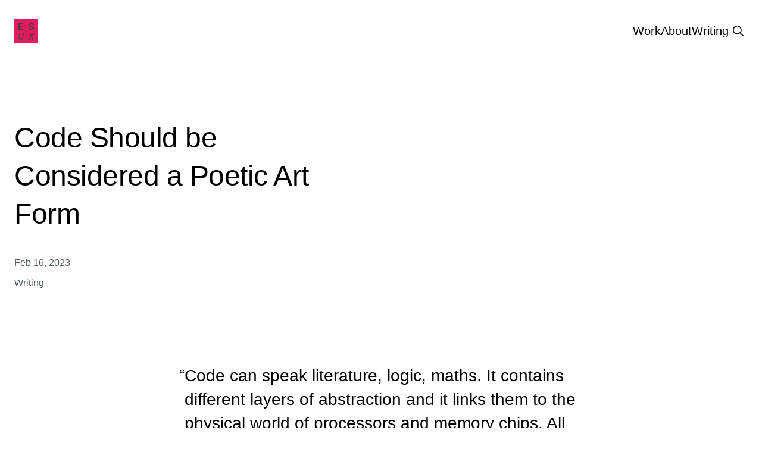

--- FILE ---
content_type: text/html; charset=utf-8
request_url: https://erikscholz.de/writing/code-should-be-considered-art/
body_size: 14574
content:
<!doctype html>
<html lang='en'>

  <head>
  <meta charset='utf-8'>
  <title>Code Should be Considered a Poetic Art Form</title>
  <meta name='viewport' content='width=device-width, initial-scale=1.0'>

  
  <style>
@charset "UTF-8";/*! modern-normalize v1.1.0 | MIT License | https://github.com/sindresorhus/modern-normalize */*,::after,::before{box-sizing:border-box}html{-moz-tab-size:4;tab-size:4}html{line-height:1.15;-webkit-text-size-adjust:100%}body{margin:0}body{font-family:system-ui,-apple-system,'Segoe UI',Roboto,Helvetica,Arial,sans-serif,'Apple Color Emoji','Segoe UI Emoji'}hr{height:0;color:inherit}abbr[title]{text-decoration:underline dotted}b,strong{font-weight:bolder}code,kbd,pre,samp{font-family:ui-monospace,SFMono-Regular,Consolas,'Liberation Mono',Menlo,monospace;font-size:1em}small{font-size:80%}sub,sup{font-size:75%;line-height:0;position:relative;vertical-align:baseline}sub{bottom:-.25em}sup{top:-.5em}table{text-indent:0;border-color:inherit}button,input,optgroup,select,textarea{font-family:inherit;font-size:100%;line-height:1.15;margin:0}button,select{text-transform:none}[type=button],[type=reset],[type=submit],button{-webkit-appearance:button}::-moz-focus-inner{border-style:none;padding:0}:-moz-focusring{outline:1px dotted ButtonText}:-moz-ui-invalid{box-shadow:none}legend{padding:0}progress{vertical-align:baseline}::-webkit-inner-spin-button,::-webkit-outer-spin-button{height:auto}[type=search]{-webkit-appearance:textfield;outline-offset:-2px}::-webkit-search-decoration{-webkit-appearance:none}::-webkit-file-upload-button{-webkit-appearance:button;font:inherit}summary{display:list-item}:root{--space-2:2px;--space-4:4px;--space-8:8px;--space-12:12px;--space-16:16px;--space-20:20px;--space-24:24px;--space-32:32px;--space-40:40px;--space-48:48px;--space-56:56px;--space-64:64px;--space-80:80px;--space-96:96px;--space-128:128px}:root{--font-size-small:16px;--line-height-small:1.5;--font-size-base:20px;--line-height-base:1.6;--font-size-large:28px;--line-height-large:1.4285714286;--font-size-xLarge:48px;--line-height-xLarge:1.3333333333;--line-height-tight:1;--font-weight-normal:400;--font-weight-medium:500;--font-weight-bold:700;--font-letter-space:1.6px;--font-letter-space-negative:-.5px;--font-family:"DM Sans",-apple-system,BlinkMacSystemFont,"Segoe UI",Helvetica,Arial,sans-serif}:root{--grid-width:1280px;--grid-gap:var(--space-48);--grid-margin:var(--space-24)}:root{--border-width:.5px;--border-style:solid}:root{--border-radius:var(--space-4);--border-radius-pill:var(--space-40);--border-radius-circle:50%}:root{--focus-outline-size:var(--space-2);--focus-outline-style:solid;--focus-outline-offset:var(--space-2);--focus-outline-color:currentColor}:root{--ratio-1:1;--ratio-3x2:3/2;--ratio-16x9:16/9}:root{--motion-duration-slow:.5s;--motion-duration-fast:.25s}:root{--html-symbol-divider:"✺";--html-symbol-checkmark:"✓";--html-symbol-multiplication:"✕"}:root{--content-width:708px;--content-flow:var(--space-32)}:root{--color-text-button:var(--color-text-primary);--color-border-button:var(--color-text-primary);--color-background-button:transparent;--color-text-button-hover:var(--color-background-primary);--color-background-button-hover:var(--color-text-primary)}:root{--color-headerCard-light:#FFF;--color-headerCard-dark:#000;--color-text-headerCardStyleLight:var(--color-headerCard-dark);--color-background-headerCardStyleLight:var(--color-headerCard-light);--color-text-button-headerCardStyleLight:var(--color-headerCard-dark);--color-border-button-headerCardStyleLight:var(--color-headerCard-dark);--color-background-button-headerCardStyleLight:var(--color-headerCard-light);--color-text-button-hover-headerCardStyleLight:var(--color-headerCard-light);--color-background-button-hover-headerCardStyleLight:var(--color-headerCard-dark);--color-text-headerCardStyleDark:var(--color-headerCard-light);--color-background-headerCardStyleDark:var(--color-headerCard-dark);--color-text-button-headerCardStyleDark:var(--color-headerCard-light);--color-border-button-headerCardStyleDark:var(--color-headerCard-light);--color-background-button-headerCardStyleDark:var(--color-headerCard-dark);--color-text-button-hover-headerCardStyleDark:var(--color-headerCard-dark);--color-background-button-hover-headerCardStyleDark:var(--color-headerCard-light);--color-text-headerCardStyleAccent:var(--color-headerCard-light);--color-background-headerCardStyleAccent:var(--ghost-accent-color);--color-text-button-headerCardStyleAccent:var(--color-headerCard-light);--color-border-button-headerCardStyleAccent:var(--color-headerCard-light);--color-background-button-headerCardStyleAccent:var(--ghost-accent-color);--color-text-button-hover-headerCardStyleAccent:var(--ghost-accent-color);--color-background-button-hover-headerCardStyleAccent:var(--color-headerCard-light);--color-text-headerCardStyleImage:var(--color-headerCard-light);--color-background-headerCardStyleImage:var(--color-headerCard-dark);--color-text-button-headerCardStyleImage:var(--color-headerCard-light);--color-border-button-headerCardStyleImage:var(--color-headerCard-light);--color-background-button-headerCardStyleImage:var(--color-headerCard-dark);--color-text-button-hover-headerCardStyleImage:var(--color-headerCard-dark);--color-background-button-hover-headerCardStyleImage:var(--color-headerCard-light)}code[class*=language-],pre[class*=language-]{color:#000;background:0 0;text-shadow:0 1px #fff;font-family:Consolas,Monaco,"Andale Mono","Ubuntu Mono",monospace;font-size:1em;text-align:left;white-space:pre;word-spacing:normal;word-break:normal;word-wrap:normal;line-height:1.5;-moz-tab-size:4;-o-tab-size:4;tab-size:4;-webkit-hyphens:none;-ms-hyphens:none;hyphens:none}code[class*=language-] ::-moz-selection,code[class*=language-]::-moz-selection,pre[class*=language-] ::-moz-selection,pre[class*=language-]::-moz-selection{text-shadow:none;background:#b3d4fc}code[class*=language-] ::-moz-selection,code[class*=language-]::-moz-selection,pre[class*=language-] ::-moz-selection,pre[class*=language-]::-moz-selection{text-shadow:none;background:#b3d4fc}code[class*=language-] ::selection,code[class*=language-]::selection,pre[class*=language-] ::selection,pre[class*=language-]::selection{text-shadow:none;background:#b3d4fc}@media print{code[class*=language-],pre[class*=language-]{text-shadow:none}}pre[class*=language-]{padding:1em;margin:.5em 0;overflow:auto}:not(pre)>code[class*=language-],pre[class*=language-]{background:#f5f2f0}:not(pre)>code[class*=language-]{padding:.1em;border-radius:.3em;white-space:normal}.token.cdata,.token.comment,.token.doctype,.token.prolog{color:#708090}.token.punctuation{color:#999}.token.namespace{opacity:.7}.token.boolean,.token.constant,.token.deleted,.token.number,.token.property,.token.symbol,.token.tag{color:#905}.token.attr-name,.token.builtin,.token.char,.token.inserted,.token.selector,.token.string{color:#690}.language-css .token.string,.style .token.string,.token.entity,.token.operator,.token.url{color:#9a6e3a;background:hsla(0,0%,100%,.5)}.token.atrule,.token.attr-value,.token.keyword{color:#07a}.token.class-name,.token.function{color:#dd4a68}.token.important,.token.regex,.token.variable{color:#e90}.token.bold,.token.important{font-weight:700}.token.italic{font-style:italic}.token.entity{cursor:help}body .fslightbox-image-wrap{display:block}body .fslightbox-container{font-family:var(--font-family);background:var(--color-background-primary)}body .fslightbox-nav{height:var(--space-48)}body .fslightbox-toolbar{right:var(--space-12)}body [data-fslightbox] img{cursor:zoom-in}body .fslightbox-invalid-file-wrapper{color:var(--color-text-secondary)}body .fslightbox-slide-number-container{left:var(--space-12);font-size:var(--font-size-small);color:var(--color-text-secondary)}body .fslightbox-slash{background:var(--color-text-secondary)}body .fslightbox-toolbar>.fslightbox-toolbar-button:first-child{display:none}body .fslightbox-svg-path{fill:var(--color-text-secondary)}body .fslightbox-toolbar{background:var(--color-background-primary)}body .fslightbox-toolbar:hover .fslightbox-svg-path{fill:var(--color-text-secondary)}body .fslightbox-slide-btn{background:var(--color-background-primary)}body .fslightbox-slide-btn-container{padding-left:var(--space-16)}body .fslightbox-slide-btn-container:hover .fslightbox-svg-path{fill:var(--color-text-secondary)}body .fslightbox-slide-btn-container-next{padding-right:var(--space-16)}:where(body,h1,h2,h3,h4,h5,h6,blockquote,p,pre,dl,dd,ol,ul,figure,hr,fieldset,legend){margin:0;padding:0}li>ol,li>ul{margin-bottom:0}table{border-collapse:collapse;border-spacing:0}:is(a,button,input,textarea,summary):focus-visible{outline:var(--focus-outline-size) var(--focus-outline-style) var(--focus-outline-color)!important;outline-offset:var(--focus-outline-offset)!important}@media (prefers-reduced-motion:reduce){*{-webkit-animation:none;animation:none;transition:none}}.o-grid{margin:auto;display:grid;grid-gap:var(--grid-gap);max-width:var(--grid-width);padding:0 var(--grid-margin)}@media (min-width:40em){.o-grid--2-columns{grid-template-columns:repeat(2,minmax(0,1fr))}}@media (min-width:40em){.o-grid--3-columns{grid-template-columns:repeat(2,minmax(0,1fr))}}@media (min-width:64em){.o-grid--3-columns{grid-template-columns:repeat(3,minmax(0,1fr))}}.js-grid+.js-grid{margin-top:var(--grid-gap)}.u-font-size-small{font-size:var(--font-size-small);line-height:var(--line-height-small)}.u-font-size-base{font-size:var(--font-size-base);line-height:var(--line-height-base)}.u-font-size-large{font-size:var(--font-size-large);line-height:var(--line-height-large)}.u-font-size-xLarge{font-size:var(--font-size-xLarge);line-height:var(--line-height-xLarge)}.u-font-weight-normal{font-weight:var(--font-weight-normal)}.u-font-weight-medium{font-weight:var(--font-weight-medium)}.u-font-weight-bold{font-weight:var(--font-weight-bold)}.kg-header-card-header,.u-font-heading{font-size:var(--font-size-large);line-height:var(--line-height-large);font-weight:var(--font-weight-medium)}@media (min-width:64em){.kg-header-card-header,.u-font-heading{font-size:var(--font-size-xLarge);line-height:var(--line-height-xLarge);letter-spacing:var(--font-letter-space-negative)}}.kg-header-card-subheader,.u-font-subHeading{font-size:var(--font-size-large);line-height:var(--line-height-large);font-weight:var(--font-weight-normal)}@media (min-width:64em){.kg-header-card-subheader,.u-font-subHeading{font-size:var(--font-size-large);line-height:var(--line-height-large)}}.u-link{background-image:linear-gradient(CurrentColor,CurrentColor);background-position:left bottom;background-repeat:no-repeat;background-size:100% var(--border-width)}.u-link:hover{background-size:0}.u-link:focus-visible{background-size:0}.u-align-auto{margin:auto}.u-align-center{text-align:center}.u-color-text-brand{color:var(--ghost-accent-color)}.u-color-text-secondary{color:var(--color-text-secondary)}.u-color-background-secondary{background-color:var(--color-background-secondary)}.u-drop-cap-large:first-letter,.u-drop-cap-small:first-letter{float:left;margin-top:13px;margin-right:var(--space-8)}.u-drop-cap-small::first-letter{font-size:60px;line-height:42px}.u-drop-cap-large::first-letter{font-size:106px;line-height:74px}.js-on .lazyload,.js-on .lazyloading{opacity:0}.js-on .lazyloaded{opacity:1;transition:opacity var(--motion-duration-slow) ease}.u-hidden{display:none}.u-block{display:block}.u-screenreader{position:absolute;width:1px;height:1px;padding:0;margin:-1px;overflow:hidden;clip:rect(0 0 0 0);border:0}.u-mt-8{margin-top:var(--space-8)}.u-mr-8{margin-right:var(--space-8)}.u-mt-16{margin-top:var(--space-16)}.u-p-32{padding:var(--space-32)}.u-plain-list{margin:0;padding:0;list-style:none}body,html{height:100%}body{font-family:var(--font-family);font-size:var(--font-size-base);line-height:var(--line-height-base);font-weight:var(--font-weight-normal);direction:ltr;color:var(--color-text-primary);background-color:var(--color-background-primary);-webkit-font-smoothing:antialiased;-moz-osx-font-smoothing:grayscale}a{color:inherit;text-decoration:none}dd,ol,ul{margin-left:var(--space-16)}img{height:auto;display:block;max-width:100%;font-style:italic}hr{line-height:var(--line-height-tight);border:0;height:auto;display:flex;justify-content:center}hr:before{color:var(--color-text-secondary);content:var(--html-symbol-divider)}:where(h1,h2,h3,strong){font-weight:var(--font-weight-medium)}:where(h1){font-size:var(--font-size-xLarge);line-height:var(--line-height-xLarge)}:where(h1)+h2,:where(h1)+h3{margin-top:var(--space-16)}:where(h2){font-size:var(--font-size-large);line-height:var(--line-height-large)}:where(h2)+h3{margin-top:var(--space-16)}:where(h3){font-size:var(--font-size-base);line-height:var(--line-height-base)}.c-card-testimonial__text,.kg-blockquote-alt,blockquote{font-size:var(--font-size-large);line-height:var(--line-height-large);font-weight:var(--font-weight-medium);padding:0;position:relative;quotes:"“" "”"}.c-card-testimonial__text:before,.kg-blockquote-alt:before,blockquote:before{content:open-quote;position:absolute;transform:translate3d(-100%,0,0)}li code,p code{padding:var(--space-4) var(--space-8);border-radius:var(--border-radius);border:var(--border-width) var(--border-style) var(--color-border);background-color:var(--color-background-secondary)}code,code[class*=language-]{font-size:var(--font-size-small);line-height:var(--line-height-small);text-shadow:none;color:var(--color-text-primary)}.kg-code-card,pre,pre[class*=language-]{width:100%;overflow-x:auto;border-radius:var(--border-radius)}pre,pre[class*=language-]{margin-bottom:0;margin-top:var(--content-flow);padding:var(--space-32);background-color:var(--color-background-secondary)}.kg-code-card pre{margin-top:0}.token.operator{background-color:transparent}input[type=color],input[type=date],input[type=datetime-local],input[type=datetime],input[type=email],input[type=month],input[type=number],input[type=password],input[type=search],input[type=tel],input[type=text],input[type=time],input[type=url],input[type=week],select,textarea{font-family:var(--font-family);font-size:var(--font-size-base);line-height:var(--line-height-base);font-weight:var(--font-weight-normal);width:100%;display:block;border:none;color:var(--color-text-primary);padding:var(--space-12) var(--space-24);border-radius:var(--border-radius);background:0 0;box-shadow:inset 0 0 0 var(--space-2) var(--color-text-primary)}input[type=color]::-moz-placeholder,input[type=date]::-moz-placeholder,input[type=datetime-local]::-moz-placeholder,input[type=datetime]::-moz-placeholder,input[type=email]::-moz-placeholder,input[type=month]::-moz-placeholder,input[type=number]::-moz-placeholder,input[type=password]::-moz-placeholder,input[type=search]::-moz-placeholder,input[type=tel]::-moz-placeholder,input[type=text]::-moz-placeholder,input[type=time]::-moz-placeholder,input[type=url]::-moz-placeholder,input[type=week]::-moz-placeholder,select::-moz-placeholder,textarea::-moz-placeholder{opacity:1;color:var(--color-text-secondary)}input[type=color]:-ms-input-placeholder,input[type=date]:-ms-input-placeholder,input[type=datetime-local]:-ms-input-placeholder,input[type=datetime]:-ms-input-placeholder,input[type=email]:-ms-input-placeholder,input[type=month]:-ms-input-placeholder,input[type=number]:-ms-input-placeholder,input[type=password]:-ms-input-placeholder,input[type=search]:-ms-input-placeholder,input[type=tel]:-ms-input-placeholder,input[type=text]:-ms-input-placeholder,input[type=time]:-ms-input-placeholder,input[type=url]:-ms-input-placeholder,input[type=week]:-ms-input-placeholder,select:-ms-input-placeholder,textarea:-ms-input-placeholder{opacity:1;color:var(--color-text-secondary)}input[type=color]::placeholder,input[type=date]::placeholder,input[type=datetime-local]::placeholder,input[type=datetime]::placeholder,input[type=email]::placeholder,input[type=month]::placeholder,input[type=number]::placeholder,input[type=password]::placeholder,input[type=search]::placeholder,input[type=tel]::placeholder,input[type=text]::placeholder,input[type=time]::placeholder,input[type=url]::placeholder,input[type=week]::placeholder,select::placeholder,textarea::placeholder{opacity:1;color:var(--color-text-secondary)}table{font-size:var(--font-size-small);line-height:var(--line-height-small);width:100%;max-width:100%;background-color:var(--color-background-secondary)}table caption{padding:var(--space-16);border-style:var(--border-style);border-width:var(--border-width) var(--border-width) 0 var(--border-width);border-color:var(--color-border);background-color:var(--color-background-secondary)}table td,table th{text-align:left;padding:var(--space-16);white-space:nowrap;border:var(--border-width) var(--border-style) var(--color-border)}table tbody+tbody{border-top:var(--border-width) var(--border-style) var(--color-border)}.responsive-table{display:block;width:100%;overflow-x:auto;word-break:initial}:lang(ar) *{letter-spacing:initial}.c-skip{position:absolute;top:calc(var(--space-96) * -1);left:var(--space-32);padding:var(--space-4) var(--space-16);background-color:var(--color-background-primary)}.c-skip:focus{z-index:10;top:var(--space-32)}.c-header{padding:var(--space-32) 0;margin-bottom:var(--space-32)}@media (min-width:64em){.c-header{margin-bottom:var(--space-64)}}.c-header__inner{display:flex;align-items:center;position:relative}.c-logo{margin-right:var(--space-32)}.c-logo__link{font-size:var(--font-size-large);line-height:var(--line-height-tight);font-weight:var(--font-weight-medium);display:block}.c-logo__img{max-height:var(--space-40)}@media (max-width:63.99em){.c-nav-wrap{display:flex;align-items:center;flex-direction:column;position:fixed;inset:0;z-index:10;width:100%;height:100vh;padding:var(--space-32) var(--grid-margin);background-color:var(--color-background-secondary);opacity:0;visibility:hidden;transform:scale(.96)}.c-nav-wrap.is-active{opacity:1;visibility:visible;transform:scale(1);transition:all var(--motion-duration-fast) cubic-bezier(.694,0,.335,1)}}@media (min-width:64em){.c-nav-wrap{display:block;flex:2;display:flex;align-items:center;justify-content:flex-end}}@media (max-width:63.99em){.c-nav{width:100%;padding-right:var(--space-40)}}@media (min-width:64em){.c-nav{display:flex;gap:var(--space-32);align-items:center;justify-content:flex-end}}@media (max-width:63.99em){.c-nav__item{margin-bottom:var(--space-16)}}@media (min-width:64em){.c-nav__item--hasDropDown{position:relative}.c-nav__item--hasDropDown>.c-nav__link:after{all:unset;content:"↓";padding-left:var(--space-4)}.c-nav__item--hasDropDown:focus-within>.c-nav__link:after,.c-nav__item--hasDropDown:hover>.c-nav__link:after{background-color:transparent}.c-nav__item--hasDropDown:focus-within .c-nav__dropDown,.c-nav__item--hasDropDown:hover .c-nav__dropDown{opacity:1;visibility:visible}}.c-nav__dropDown{z-index:1;opacity:0;visibility:hidden;position:absolute;top:var(--space-32);padding:var(--space-24);min-width:-webkit-max-content;min-width:-moz-max-content;min-width:max-content;border-radius:var(--border-radius);background:var(--color-background-secondary);border:var(--border-width) var(--border-style) var(--color-border)}.c-nav__dropDown>*+*{margin-top:var(--space-12)}.c-nav__link[href="#"]{cursor:default}@media (max-width:63.99em){.c-nav__link{display:block}}.c-nav__link:hover{background-image:linear-gradient(CurrentColor,CurrentColor);background-position:left bottom;background-repeat:no-repeat;background-size:100% var(--border-width)}[aria-current=page]{background-image:linear-gradient(CurrentColor,CurrentColor);background-position:left bottom;background-repeat:no-repeat;background-size:100% var(--border-width)}[aria-current=page]:hover{background-size:0}[aria-current=page]:focus-visible{background-size:0}.home-template [aria-current=page]{text-decoration:none}.c-nav-toggle{position:absolute;right:0;z-index:10;height:var(--space-16);width:var(--space-24);cursor:pointer}@media (min-width:64em){.c-nav-toggle{display:none}}.c-nav-toggle__icon{position:absolute;left:0;height:1px;width:var(--space-24);background:var(--color-text-primary);cursor:pointer}.c-nav-toggle__icon:after,.c-nav-toggle__icon:before{content:"";display:block;height:100%;background-color:inherit}.c-nav-toggle__icon:before{transform:translateY(16px)}.c-nav-toggle__icon:after{transform:translateY(7px)}.c-nav-toggle--close .c-nav-toggle__icon{height:2px;background-color:transparent}.c-nav-toggle--close .c-nav-toggle__icon:after,.c-nav-toggle--close .c-nav-toggle__icon:before{position:relative;visibility:visible;background:var(--color-text-primary)}.c-nav-toggle--close .c-nav-toggle__icon:before{top:9px;transform:rotate(-45deg)}.c-nav-toggle--close .c-nav-toggle__icon:after{top:7px;transform:rotate(45deg)}.c-author__media{width:var(--space-96);height:var(--space-96);border-radius:var(--border-radius-circle);background-color:var(--color-background-secondary)}.c-author__image{-o-object-fit:cover;object-fit:cover;width:var(--space-96);height:var(--space-96);min-width:var(--space-96);border-radius:var(--border-radius-circle)}.c-intro a:not(.c-btn):not(.kg-header-card-button):not(.kg-btn):not(.kg-btn-accent){background-image:linear-gradient(CurrentColor,CurrentColor);background-position:left bottom;background-repeat:no-repeat;background-size:100% var(--border-width)}.c-intro a:not(.c-btn):not(.kg-header-card-button):not(.kg-btn):not(.kg-btn-accent):hover{background-size:0}.c-intro a:not(.c-btn):not(.kg-header-card-button):not(.kg-btn):not(.kg-btn-accent):focus-visible{background-size:0}.c-intro img{display:inline-block;max-width:var(--space-24);aspect-ratio:var(--ratio-1);border-radius:var(--border-radius-circle);transition:transform var(--motion-duration-fast)}@media (min-width:64em){.c-intro img{max-width:var(--space-32)}}.c-intro img:hover{transform:scale(1.45) rotate(8deg)}.c-btn,.c-content .kg-product-card .kg-product-card-button,.kg-btn,.kg-btn-accent,.kg-header-card-button{--focus-outline-offset:calc(var(--space-4) * -1);font-family:var(--font-family);font-size:var(--font-size-base);line-height:var(--line-height-tight);font-weight:var(--font-weight-normal);display:inline-block;height:auto;width:-webkit-fit-content;width:-moz-fit-content;width:fit-content;min-width:-webkit-fit-content;min-width:-moz-fit-content;min-width:fit-content;text-align:center;text-transform:initial;border:none;cursor:pointer;overflow:hidden;padding:var(--space-16) var(--space-24);border-radius:var(--border-radius-pill);color:var(--color-text-button);background-color:var(--color-background-button);box-shadow:inset 0 0 0 var(--space-2) var(--color-border-button)}.c-btn:is(:hover,:active,:focus),.c-content .kg-product-card .kg-product-card-button:is(:hover,:active,:focus),.kg-btn-accent:is(:hover,:active,:focus),.kg-btn:is(:hover,:active,:focus),.kg-header-card-button:is(:hover,:active,:focus){color:var(--color-text-button-hover);background-color:var(--color-background-button-hover)}.c-btn--disabled{opacity:.5;cursor:not-allowed}.c-btn--full{width:100%}.c-btn--small{padding:var(--space-12) var(--space-16)}.c-btn--fit-content{width:-webkit-fit-content;width:-moz-fit-content;width:fit-content}.c-btn--loading,.c-btn.loading,.c-content .kg-product-card .c-subscribe-form .kg-product-card-button,.c-content .kg-product-card .loading.kg-product-card-button,.c-subscribe-form .c-btn,.c-subscribe-form .c-content .kg-product-card .kg-product-card-button,.c-subscribe-form .kg-btn,.c-subscribe-form .kg-btn-accent,.c-subscribe-form .kg-header-card-button,.loading.kg-btn,.loading.kg-btn-accent,.loading.kg-header-card-button{display:flex;align-items:center;justify-content:center}@-webkit-keyframes spin{0%{transform:rotate(0)}100%{transform:rotate(360deg)}}@keyframes spin{0%{transform:rotate(0)}100%{transform:rotate(360deg)}}.c-btn--loading:after,.c-btn.loading:after,.c-content .kg-product-card .c-subscribe-form .kg-product-card-button:after,.c-content .kg-product-card .loading.kg-product-card-button:after,.c-subscribe-form .c-btn:after,.c-subscribe-form .c-content .kg-product-card .kg-product-card-button:after,.c-subscribe-form .kg-btn-accent:after,.c-subscribe-form .kg-btn:after,.c-subscribe-form .kg-header-card-button:after,.loading.kg-btn-accent:after,.loading.kg-btn:after,.loading.kg-header-card-button:after{margin-left:var(--space-12);content:"";display:block;height:var(--space-16);width:var(--space-16);border-width:1px;border-style:var(--border-style);border-top-color:transparent;border-right-color:transparent;border-bottom-color:var(--color-text-primary);border-left-color:var(--color-text-primary);border-radius:var(--border-radius-circle);-webkit-animation:spin var(--motion-duration-slow) infinite linear;animation:spin var(--motion-duration-slow) infinite linear}.c-btn--loading:is(:hover,:active,:focus):after,.c-btn.loading:is(:hover,:active,:focus):after,.c-content .kg-product-card .c-subscribe-form .kg-product-card-button:is(:hover,:active,:focus):after,.c-content .kg-product-card .loading.kg-product-card-button:is(:hover,:active,:focus):after,.c-subscribe-form .c-btn:is(:hover,:active,:focus):after,.c-subscribe-form .c-content .kg-product-card .kg-product-card-button:is(:hover,:active,:focus):after,.c-subscribe-form .kg-btn-accent:is(:hover,:active,:focus):after,.c-subscribe-form .kg-btn:is(:hover,:active,:focus):after,.c-subscribe-form .kg-header-card-button:is(:hover,:active,:focus):after,.loading.kg-btn-accent:is(:hover,:active,:focus):after,.loading.kg-btn:is(:hover,:active,:focus):after,.loading.kg-header-card-button:is(:hover,:active,:focus):after{border-bottom-color:var(--color-background-primary);border-left-color:var(--color-background-primary)}.c-content{display:flex;align-items:center;flex-direction:column;margin:0 auto;padding:0 var(--grid-margin);max-width:var(--content-width)}.c-content--no-margin{padding:0}.c-content--no-margin :is(video,.kg-image,.kg-header-card,.kg-width-wide){width:100%}.c-content>*{min-width:100%}.c-content>*+*{margin-top:var(--content-flow)}.c-content :where(h1,h2,h3)+*{margin-top:calc(var(--content-flow)/ 3)}.c-content a:not([class]){background-image:linear-gradient(CurrentColor,CurrentColor);background-position:left bottom;background-repeat:no-repeat;background-size:100% var(--border-width)}.c-content a:not([class]):hover{background-size:0}.c-content a:not([class]):focus-visible{background-size:0}.c-content :where(hr){margin:var(--content-flow) 0}.c-content :where(hr)+*{margin-top:0}.c-content :is(dd,ol,ul){padding-left:var(--space-16);padding-right:var(--space-16)}.c-content .gh-post-upgrade-cta{display:none;visibility:hidden}.c-section{margin-top:var(--space-64)}@media (min-width:64em){.c-section{margin-top:var(--space-96)}}.c-section-headline{margin-bottom:var(--space-24)}.c-section-headline--noMargin{margin-bottom:0}.c-section-headline__title{font-size:var(--font-size-small);line-height:var(--line-height-small);font-weight:var(--font-weight-normal);text-transform:uppercase;color:var(--color-text-secondary);letter-spacing:var(--font-letter-space)}.c-page-header{margin-bottom:var(--space-32)}@media (min-width:64em){.c-page-header{margin-bottom:var(--space-96)}}.c-page-header__tags a{background-image:linear-gradient(CurrentColor,CurrentColor);background-position:left bottom;background-repeat:no-repeat;background-size:100% var(--border-width)}.c-page-header__tags a:hover{background-size:0}.c-page-header__tags a:focus-visible{background-size:0}.c-feature-image-figure{width:-webkit-fit-content;width:-moz-fit-content;width:fit-content;position:-webkit-sticky;position:sticky;top:var(--space-96);align-self:start;background-color:var(--color-background-secondary)}@media (min-width:64em){.c-feature-image-figure{margin-left:auto}}.c-feature-image-caption{width:100%;padding-top:var(--space-8);color:var(--color-text-secondary);background-color:var(--color-background-primary);font-size:var(--font-size-small);line-height:var(--line-height-small)}.c-feature-image-caption a{background-image:linear-gradient(CurrentColor,CurrentColor);background-position:left bottom;background-repeat:no-repeat;background-size:100% var(--border-width)}.c-feature-image-caption a:hover{background-size:0}.c-feature-image-caption a:focus-visible{background-size:0}.c-list-items--has-counter{counter-reset:list-items}.c-list-items--has-counter li{display:flex;align-content:center;align-items:center}.c-list-items--has-counter li:before{font-size:var(--font-size-large);line-height:var(--line-height-tight);font-weight:var(--font-weight-medium);counter-increment:list-items;content:counter(list-items);padding-right:var(--space-16);-webkit-text-stroke-width:1px;-webkit-text-fill-color:transparent}.c-list-items li{padding:var(--space-24) 0;border-top:var(--border-width) var(--border-style) var(--color-border)}.c-list-items li:last-child{border-bottom:var(--border-width) var(--border-style) var(--color-border)}.c-list-items a{background-image:linear-gradient(CurrentColor,CurrentColor);background-position:left bottom;background-repeat:no-repeat;background-size:100% var(--border-width)}.c-list-items a:hover{background-size:0}.c-list-items a:focus-visible{background-size:0}.c-clients{display:flex;flex-wrap:wrap;gap:var(--grid-gap);align-items:center;justify-items:center;justify-content:space-between;padding:var(--space-32) 0;border-style:solid;border-color:var(--color-border);border-width:var(--border-width) 0}.c-clients img{max-height:var(--space-24)}.c-subscribe-form .c-alert{display:none}.c-content .kg-product-card .c-subscribe-form .kg-product-card-button:after,.c-subscribe-form .c-btn:after,.c-subscribe-form .c-content .kg-product-card .kg-product-card-button:after,.c-subscribe-form .kg-btn-accent:after,.c-subscribe-form .kg-btn:after,.c-subscribe-form .kg-header-card-button:after{display:none}.c-content .kg-product-card .c-subscribe-form.loading .kg-product-card-button:after,.c-subscribe-form.loading .c-btn:after,.c-subscribe-form.loading .c-content .kg-product-card .kg-product-card-button:after,.c-subscribe-form.loading .kg-btn-accent:after,.c-subscribe-form.loading .kg-btn:after,.c-subscribe-form.loading .kg-header-card-button:after{display:block}.c-subscribe-form.error .c-alert--error,.c-subscribe-form.invalid .c-alert--invalid,.c-subscribe-form.success .c-alert--success{display:block}.c-form-group{display:flex}.c-form-group__input[type=email]{border-radius:0;padding-left:0;box-shadow:0 var(--space-2) 0 0 var(--color-text-primary)}.c-form-group__input[type=email]:focus-visible{outline:0;box-shadow:0 var(--space-2) 0 0 var(--color-border)}.c-alert{font-size:var(--font-size-small);line-height:var(--line-height-small);margin-top:var(--space-16)}.c-alert:empty{display:none}.c-alert:before{font-weight:var(--font-weight-medium);margin-right:var(--space-8)}.c-alert--success:before{content:var(--html-symbol-checkmark)}.c-alert--error:before,.c-alert--invalid:before{content:var(--html-symbol-multiplication)}.c-footer{position:-webkit-sticky;position:sticky;top:100vh;padding:var(--space-64) 0;margin-top:var(--space-64);background-color:var(--color-background-secondary)}@media (min-width:64em){.c-footer{--content-flow:var(--space-64)}}@media (min-width:64em){.c-footer{padding:var(--space-96) 0;margin-top:var(--space-96)}}.c-footer>*+*{margin-top:var(--content-flow)}.c-footer-nav{display:flex;flex-wrap:wrap;grid-gap:var(--space-24)}@media (min-width:64em){.c-footer-nav{grid-gap:var(--space-32)}}.c-footer-nav li:not(:last-child){margin:0}.c-footer-nav a{background-image:linear-gradient(CurrentColor,CurrentColor);background-position:left bottom;background-repeat:no-repeat;background-size:100% var(--border-width)}.c-footer-nav a:hover{background-size:0}.c-footer-nav a:focus-visible{background-size:0}.c-footer-copy{color:var(--color-text-secondary)}.c-footer-copy a{background-image:linear-gradient(CurrentColor,CurrentColor);background-position:left bottom;background-repeat:no-repeat;background-size:100% var(--border-width)}.c-footer-copy a:hover{background-size:0}.c-footer-copy a:focus-visible{background-size:0}.gh-search-icon{display:flex!important}.c-card-work{position:relative}.c-card-work--has-no-image{padding:var(--space-32);border-radius:var(--border-radius);background-color:var(--color-background-secondary)}.c-card-work__media{position:relative;aspect-ratio:var(--ratio-3x2);margin-bottom:var(--space-20);background-color:var(--color-background-secondary)}.c-card-work__image{position:absolute;inset:0;width:100%;height:100%;-o-object-fit:cover;object-fit:cover}.c-card-work__title{font-size:var(--font-size-base);line-height:var(--line-height-base);font-weight:var(--font-weight-medium)}.c-card-work__link:after{content:"";position:absolute;left:0;top:0;right:0;bottom:0;z-index:1}.c-card-work__tags a{position:relative;z-index:2}.c-card-work__tags a:hover{background-image:linear-gradient(CurrentColor,CurrentColor);background-position:left bottom;background-repeat:no-repeat;background-size:100% var(--border-width)}.c-card-work:hover .c-card-work__media{opacity:.8;transition:opacity var(--motion-duration-fast) linear}.c-card-writing{display:block;padding:var(--space-24) 0;border-top:var(--border-width) var(--border-style) var(--color-border)}.c-card-writing:last-child{border-bottom:var(--border-width) var(--border-style) var(--color-border)}@media (min-width:40em){.c-card-writing__content{display:flex;align-items:center;justify-content:space-between;grid-gap:var(--grid-gap)}}.c-card-writing__title{font-size:var(--font-size-base);line-height:var(--line-height-base);font-weight:var(--font-weight-normal)}.c-card-writing__date{font-size:var(--font-size-small);line-height:var(--line-height-small);color:var(--color-text-secondary)}.c-card-writing:hover{background:var(--color-background-secondary)}.c-card-testimonial{display:flex;flex-direction:column;justify-content:space-between}.c-card-testimonial__text:after{content:close-quote}.c-card-testimonial__author{display:flex;align-items:center;grid-gap:var(--space-16);margin-top:var(--space-32)}.c-card-testimonial__figure{width:var(--space-64);height:var(--space-64);border-radius:var(--border-radius-circle);background-color:var(--color-background-secondary)}.c-card-testimonial__author__image{-o-object-fit:cover;object-fit:cover;width:var(--space-64);height:var(--space-64);min-width:var(--space-64);border-radius:var(--border-radius-circle)}.c-card-testimonial__author__bio{display:flex;flex-direction:column}.c-card-testimonial__author__name{font-weight:var(--font-weight-normal)}.c-card-testimonial__author__title{color:var(--color-text-secondary)}.c-card-testimonial a{background-image:linear-gradient(CurrentColor,CurrentColor);background-position:left bottom;background-repeat:no-repeat;background-size:100% var(--border-width)}.c-card-testimonial a:hover{background-size:0}.c-card-testimonial a:focus-visible{background-size:0}.kg-card figcaption{width:100%;padding-top:var(--space-8);color:var(--color-text-secondary);background-color:var(--color-background-primary);font-size:var(--font-size-small);line-height:var(--line-height-small)}.kg-card figcaption a{background-image:linear-gradient(CurrentColor,CurrentColor);background-position:left bottom;background-repeat:no-repeat;background-size:100% var(--border-width)}.kg-card figcaption a:hover{background-size:0}.kg-card figcaption a:focus-visible{background-size:0}.kg-width-wide{width:100%}@media (min-width:40em){.kg-width-wide{width:calc(100vw - calc(var(--grid-margin) * 2));max-width:calc(var(--grid-width) - calc(var(--grid-margin) * 2))}}.kg-width-full figcaption{padding-left:var(--space-16)}.kg-width-full :is(video,.kg-image){max-width:100vw}.c-content .kg-toggle-card{padding:0;border-radius:var(--border-radius);background-color:var(--color-background-secondary);box-shadow:inset 0 0 0 var(--border-width) var(--color-border)}.c-content .kg-toggle-card .kg-toggle-heading{align-items:center;padding:var(--space-32)}.c-content .kg-toggle-card h4.kg-toggle-heading-text{font-size:var(--font-size-base);line-height:var(--line-height-base);font-weight:var(--font-weight-bold)}.c-content .kg-toggle-card .kg-toggle-card-icon{margin-top:0}.c-content .kg-toggle-card .kg-toggle-heading svg{color:var(--color-text-primary)}.c-content .kg-toggle-card[data-kg-toggle-state=open] .kg-toggle-content{padding:0 var(--space-32) var(--space-32) var(--space-32)}.c-content .kg-toggle-card[data-kg-toggle-state] .kg-toggle-content{transition:none}.c-content .kg-toggle-card[data-kg-toggle-state] .kg-toggle-content p{font-size:var(--font-size-base);line-height:var(--line-height-base);margin-top:0}.c-content .kg-toggle-card[data-kg-toggle-state] .kg-toggle-content p+p{margin-top:var(--space-16)}.kg-image{margin:auto}.kg-image-card{min-width:-webkit-min-content;min-width:-moz-min-content;min-width:min-content;background-color:var(--color-background-secondary)}.kg-gallery-container{display:flex;flex-direction:column}.kg-gallery-row{display:flex;flex-direction:row;justify-content:center}.kg-gallery-row:not(:first-of-type){margin-top:var(--content-flow)}.kg-gallery-image{background-color:var(--color-background-secondary)}.kg-gallery-image:not(:first-of-type){margin-left:var(--content-flow)}.kg-gallery-image img{width:100%;height:100%}.kg-embed-card{display:flex;align-items:center;flex-direction:column}.kg-embed-card iframe{width:100%;height:100%;aspect-ratio:var(--ratio-16x9)}.c-content .kg-nft-card{border-bottom-left-radius:var(--border-radius);border-bottom-right-radius:var(--border-radius)}.c-content .kg-nft-card a.kg-nft-card-container{font-family:var(--font-family);font-size:var(--font-size-small);line-height:var(--line-height-small);font-weight:var(--font-weight-normal);max-width:100%;color:var(--color-text-primary);box-shadow:inset 0 0 0 var(--border-width) var(--color-border)}.c-content .kg-ntf-image-container{background-color:var(--color-background-secondary)}.c-content .kg-nft-image{aspect-ratio:var(--ratio-3x2);border-top-left-radius:var(--border-radius);border-top-right-radius:var(--border-radius)}.c-content .kg-nft-metadata{padding:var(--space-32)}.c-content .kg-nft-header h4.kg-nft-title{font-size:var(--font-size-base);line-height:var(--line-height-base);font-weight:var(--font-weight-bold);color:var(--color-text-primary)}.c-content .kg-nft-creator{margin:var(--space-8) 0 0}.c-content .kg-nft-creator span{font-weight:var(--font-weight-medium);color:var(--color-text-primary)}.c-content .kg-nft-creator{color:var(--color-text-secondary)}.c-content .kg-nft-card p.kg-nft-description{color:var(--color-text-primary)}.c-content .kg-nft-creator{font-size:var(--font-size-small);line-height:var(--line-height-small)}.c-content .kg-nft-card p.kg-nft-description{font-size:var(--font-size-base);line-height:var(--line-height-base)}.c-content .kg-audio-card{padding:var(--space-32);border-radius:var(--border-radius);box-shadow:inset 0 0 0 var(--border-width) var(--color-border)}@media (max-width:39.99em){.c-content .kg-audio-card{flex-wrap:wrap}}.c-content .kg-audio-title{font-size:var(--font-size-base);line-height:var(--line-height-base);font-weight:var(--font-weight-bold)}.c-content .kg-audio-player *{font-size:var(--font-size-small);line-height:var(--line-height-small)}@media (max-width:63.99em){.c-content .kg-audio-seek-slider{display:none}}.c-content .kg-audio-time{color:var(--color-text-secondary)}.c-content .kg-audio-thumbnail{width:var(--space-96);min-width:var(--space-96);margin:0 var(--space-8) 0 0;border-radius:var(--border-radius)}.c-content .kg-video-player *{font-size:var(--font-size-small);line-height:var(--line-height-small)}.c-content .kg-file-card a.kg-file-card-container{border:0;transition:none;padding:var(--space-32);border-radius:var(--border-radius);box-shadow:inset 0 0 0 var(--border-width) var(--color-border)}.c-content .kg-file-card a.kg-file-card-container:hover{border:0;box-shadow:inset 0 0 0 var(--space-2) var(--color-border)}.c-content .kg-file-card .kg-file-card-contents{margin:0;margin-right:var(--space-8)}.c-content .kg-file-card .kg-file-card-contents>*+*{margin-top:var(--space-4)}.c-content .kg-file-card .kg-file-card-title{font-size:var(--font-size-base);line-height:var(--line-height-base);font-weight:var(--font-weight-bold)}.c-content .kg-file-card :is(.kg-file-card-caption,.kg-file-card-metadata,.kg-file-card-filename,.kg-file-card-filesize){font-size:var(--font-size-small);line-height:var(--line-height-small);font-weight:var(--font-weight-normal)}.c-content .kg-file-card :is(.kg-file-card-caption,.kg-file-card-filesize){opacity:1}.c-content .kg-file-card .kg-file-card-metadata{color:var(--color-text-secondary)}.c-content .kg-file-card .kg-file-card-icon svg{color:var(--color-text-primary)}.twitter-tweet{min-width:auto;margin-bottom:0!important;margin-top:var(--content-flow)!important}.kg-embed-card .twitter-tweet{margin-top:0!important}.twitter-tweet iframe{max-width:100%!important}.kg-button-card{display:flex}.kg-button-card.kg-align-center{justify-content:center}.kg-button-card.kg-align-left{justify-content:start}.c-content .kg-callout-card{padding:var(--space-32);border-radius:var(--border-radius);background:var(--color-background-secondary)}.c-content .kg-callout-card+.kg-callout-card{margin-top:var(--content-flow)}.c-content .kg-callout-card div.kg-callout-emoji{font-size:var(--font-size-base);line-height:var(--line-height-base);padding-right:var(--space-16)}.c-content .kg-callout-card .kg-callout-text{font-size:var(--font-size-base);line-height:var(--line-height-base)}.c-content .kg-callout-card-white{box-shadow:inset 0 0 0 var(--border-width) var(--color-border)}.c-content .kg-product-card .kg-product-card-container{padding:var(--space-32);border-radius:var(--border-radius);box-shadow:inset 0 0 0 var(--border-width) var(--color-border)}.c-content .kg-product-card h4.kg-product-card-title{font-size:var(--font-size-base);line-height:var(--line-height-base);font-weight:var(--font-weight-bold)}.c-content .kg-product-card .kg-product-card-rating-star{text-align:right;width:var(--space-24);height:var(--space-32)}.c-content .kg-product-card .kg-product-card-description *{font-family:var(--font-family);opacity:1}.c-content .kg-product-card .kg-product-card-button{width:100%}.kg-header-card{width:100vw;display:flex;flex-direction:column;align-items:center;justify-content:center;text-align:center}.kg-header-card+.kg-header-card{margin-top:0}.kg-header-card>*{max-width:var(--content-width)}.kg-header-card :is(.kg-header-card-header,.kg-header-card-subheader){padding-left:var(--grid-margin);padding-right:var(--grid-margin)}.kg-header-card :is(.kg-header-card-button){margin-left:var(--grid-margin);margin-right:var(--grid-margin)}.kg-header-card-subheader{margin-top:var(--space-16)}.kg-header-card-button{margin-top:var(--space-32)}.kg-size-small{padding:var(--space-64) 0}.kg-size-medium{padding:var(--space-96) 0}.kg-size-large{padding:var(--space-128) 0}.kg-style-light{--color-text-button:var(--color-text-button-headerCardStyleLight);--color-border-button:var(--color-border-button-headerCardStyleLight);--color-background-button:var(--color-background-button-headerCardStyleLight);--color-text-button-hover:var(--color-text-button-hover-headerCardStyleLight);--color-background-button-hover:var(--color-background-button-hover-headerCardStyleLight);color:var(--color-text-headerCardStyleLight);background-color:var(--color-background-headerCardStyleLight)}.kg-style-dark{--color-text-button:var(--color-text-button-headerCardStyleDark);--color-border-button:var(--color-border-button-headerCardStyleDark);--color-background-button:var(--color-background-button-headerCardStyleDark);--color-text-button-hover:var(--color-text-button-hover-headerCardStyleDark);--color-background-button-hover:var(--color-background-button-hover-headerCardStyleDark);color:var(--color-text-headerCardStyleDark);background-color:var(--color-background-headerCardStyleDark)}.kg-style-accent{--color-text-button:var(--color-text-button-headerCardStyleAccent);--color-border-button:var(--color-border-button-headerCardStyleAccent);--color-background-button:var(--color-background-button-headerCardStyleAccent);--color-text-button-hover:var(--color-text-button-hover-headerCardStyleAccent);--color-background-button-hover:var(--color-background-button-hover-headerCardStyleAccent);color:var(--color-text-headerCardStyleAccent);background-color:var(--color-background-headerCardStyleAccent)}.kg-style-image{--color-text-button:var(--color-text-button-headerCardStyleImage);--color-border-button:var(--color-border-button-headerCardStyleImage);--color-background-button:var(--color-background-button-headerCardStyleImage);--color-text-button-hover:var(--color-text-button-hover-headerCardStyleImage);--color-background-button-hover:var(--color-background-button-hover-headerCardStyleImage);color:var(--color-text-headerCardStyleImage);background-color:var(--color-background-headerCardStyleImage);background-size:cover;background-position:center;position:relative}.kg-style-image:before{position:absolute;content:"";inset:0;background:linear-gradient(0,transparent,rgba(0,0,0,.5))}.kg-style-image *{z-index:1}.kg-bookmark-card{width:100%}.kg-bookmark-container{display:flex;min-height:144px;text-decoration:none;color:var(--color-text-primary);border-radius:var(--border-radius);box-shadow:inset 0 0 0 var(--border-width) var(--color-border)}.kg-bookmark-container:hover .kg-bookmark-title{text-decoration:underline}.kg-bookmark-content{display:flex;flex-grow:1;flex-direction:column;align-items:flex-start;justify-content:flex-start;padding:var(--space-24)}@media (min-width:64em){.kg-bookmark-content{padding:var(--space-32)}}.kg-bookmark-title{font-size:var(--font-size-small);line-height:var(--line-height-small);font-weight:var(--font-weight-medium)}.kg-bookmark-description{font-size:var(--font-size-small);line-height:var(--line-height-small);margin-top:var(--space-4);max-height:var(--space-48);overflow-y:hidden;display:-webkit-box;-webkit-line-clamp:2;-webkit-box-orient:vertical}.kg-bookmark-metadata{font-size:var(--font-size-small);line-height:var(--line-height-small);display:flex;flex-wrap:wrap;align-items:center;margin-top:var(--space-8);color:var(--color-text-secondary)}.kg-bookmark-icon{width:var(--space-24);height:var(--space-24);margin-right:var(--space-8);border-radius:var(--border-radius-circle)}.kg-bookmark-author{color:var(--color-text-secondary)}.kg-bookmark-publisher{overflow:hidden;text-overflow:ellipsis;white-space:nowrap;max-width:240px}.kg-bookmark-publisher:before{content:"•";margin:0 var(--space-8)}.kg-bookmark-thumbnail{position:relative;min-width:33%;max-height:100%}.kg-bookmark-thumbnail img{position:absolute;inset:0;width:100%;height:100%;-o-object-fit:cover;object-fit:cover}@media (max-width:39.99em){.kg-bookmark-thumbnail img{border-top-left-radius:var(--border-radius);border-top-right-radius:var(--border-radius)}}@media (min-width:40em){.kg-bookmark-thumbnail img{border-top-right-radius:var(--border-radius);border-bottom-right-radius:var(--border-radius)}}@media (max-width:39.99em){.kg-bookmark-container{flex-direction:column}.kg-bookmark-thumbnail{order:1;width:100%;min-height:160px}.kg-bookmark-content{order:2}}.kg-blockquote-alt{text-align:center;font-style:italic}
</style>  <style>
  :root {
    --color-text-primary: #000000;
    --color-text-secondary: #4E5965;
    --color-border: #D9D9D9;
    --color-background-primary: #FFFFFF;
    --color-background-secondary: #F3F3F3;
  }
</style>
  <script>
    var pagination_next_page_number       = '',
        pagination_available_pages_number = '',
        pagination_loading_text           = 'Loading',
        pagination_more_posts_text        = 'Load More';

    document.documentElement.className = 'js-on';
  </script>

  <meta name="description" content="Is code art? Erik Scholz explores the intersection of technology and creativity in his thought-provoking article, Code Should Be Considered Art.">
    <link rel="icon" href="https://erikscholz.de/content/images/size/w256h256/2021/02/Face-small.png" type="image/png">
    <link rel="canonical" href="https://erikscholz.de/writing/code-should-be-considered-art/">
    <meta name="referrer" content="no-referrer-when-downgrade">
    
    <meta property="og:site_name" content="ESUX – Growth Focussed Product Design">
    <meta property="og:type" content="article">
    <meta property="og:title" content="Code Should be Considered a Poetic Art Form">
    <meta property="og:description" content="Is code art? Erik Scholz explores the intersection of technology and creativity in his thought-provoking article, Code Should Be Considered Art.">
    <meta property="og:url" content="https://erikscholz.de/writing/code-should-be-considered-art/">
    <meta property="og:image" content="https://images.unsplash.com/photo-1499343562658-aac4b2c18149?crop&#x3D;entropy&amp;cs&#x3D;tinysrgb&amp;fit&#x3D;max&amp;fm&#x3D;jpg&amp;ixid&#x3D;MXwxMTc3M3wwfDF8c2VhcmNofDE0fHxiZWFnbGV8ZW58MHx8fA&amp;ixlib&#x3D;rb-1.2.1&amp;q&#x3D;80&amp;w&#x3D;2000">
    <meta property="article:published_time" content="2023-02-16T16:08:00.000Z">
    <meta property="article:modified_time" content="2023-02-19T13:51:52.000Z">
    <meta property="article:tag" content="Writing">
    
    <meta name="twitter:card" content="summary_large_image">
    <meta name="twitter:title" content="Code Should be Considered a Poetic Art Form">
    <meta name="twitter:description" content="Is code art? Erik Scholz explores the intersection of technology and creativity in his thought-provoking article, Code Should Be Considered Art.">
    <meta name="twitter:url" content="https://erikscholz.de/writing/code-should-be-considered-art/">
    <meta name="twitter:image" content="https://images.unsplash.com/photo-1485622204874-8ee4a42c4969?crop&#x3D;entropy&amp;cs&#x3D;tinysrgb&amp;fit&#x3D;max&amp;fm&#x3D;jpg&amp;ixid&#x3D;MXwxMTc3M3wwfDF8c2VhcmNofDE3fHx1c2VyJTIwZXhwZXJpZW5jZSUyMGhhcHB5fGVufDB8fHw&amp;ixlib&#x3D;rb-1.2.1&amp;q&#x3D;80&amp;w&#x3D;2000">
    <meta name="twitter:label1" content="Written by">
    <meta name="twitter:data1" content="Erik Scholz">
    <meta name="twitter:label2" content="Filed under">
    <meta name="twitter:data2" content="Writing">
    <meta property="og:image:width" content="1200">
    <meta property="og:image:height" content="800">
    
    <script type="application/ld+json">
{
    "@context": "https://schema.org",
    "@type": "Article",
    "publisher": {
        "@type": "Organization",
        "name": "ESUX – Growth Focussed Product Design",
        "url": "https://erikscholz.de/",
        "logo": {
            "@type": "ImageObject",
            "url": "https://erikscholz.de/content/images/2021/02/logo-esux-web-3.svg",
            "width": 60,
            "height": 60
        }
    },
    "author": {
        "@type": "Person",
        "name": "Erik Scholz",
        "url": "https://erikscholz.de/author/erik/",
        "sameAs": []
    },
    "headline": "Code Should be Considered a Poetic Art Form",
    "url": "https://erikscholz.de/writing/code-should-be-considered-art/",
    "datePublished": "2023-02-16T16:08:00.000Z",
    "dateModified": "2023-02-19T13:51:52.000Z",
    "keywords": "Writing",
    "description": "Code can speak literature, logic, maths. It contains different layers of abstraction and it links them to the physical world of processors and memory chips. All these resources can contribute in expanding the boundaries of contemporary poetry by using code as a new language. Code to speak about life or death, love or hate. Code meant to be read, not run. – code-poems.com\n\nCode is often thought of as a purely functional tool, used to create programs and applications that help automate tasks or ac",
    "mainEntityOfPage": "https://erikscholz.de/writing/code-should-be-considered-art/"
}
    </script>

    <meta name="generator" content="Ghost 6.13">
    <link rel="alternate" type="application/rss+xml" title="ESUX – Growth Focussed Product Design" href="https://erikscholz.de/rss/">
    
    <script defer src="/assets/sodo-search/sodo-search.min.js" data-key="a1d75f57ae9296cd5314dbf9a1" data-styles="/assets/sodo-search/main.min.css" data-sodo-search="https://erikscholz.de/" data-locale="en" crossorigin="anonymous"></script>
    
    <link href="https://erikscholz.de/webmentions/receive/" rel="webmention">
    <script defer src="/public/cards.min.js?v=3c086f81d5"></script><style>:root {--ghost-accent-color: #E31C60;}</style>
    <link rel="stylesheet" type="text/css" href="/public/cards.min.css?v=3c086f81d5">
    <!-- Cookie Consent -->
<link rel="stylesheet" href="https://cdn.jsdelivr.net/gh/orestbida/cookieconsent@3/dist/cookieconsent.css">
<link rel="stylesheet" href="https://cdn.jsdelivr.net/gh/orestbida/iframemanager@1.3/dist/iframemanager.css">
<style>
    :root {
        /* Brand Color: #E31C60 */
        --cc-btn-primary-bg: #E31C60;
        --cc-btn-primary-hover-bg: #c41551;
        --cc-toggle-on-bg: #E31C60;
        --cc-primary-color: #E31C60;
        
        --cc-btn-border-radius: 4px;
        --cc-modal-border-radius: 6px;
        
        /* Sicherstellen, dass der Banner über allem liegt */
        --cc-z-index: 2147483647; 
    }
</style>



<!-- Umami -->
<script async src="https://umami.erikscholz.de/script.js" data-website-id="04d875f1-f1bb-41c6-9a29-bc34e53db554"></script>
</head>
  <body class='post-template tag-writing'>
    <header class='c-header'>
  <a href='#main' class='c-skip'>Skip to content</a>
  <div class='o-grid'>
    <div class='c-header__inner'>
      <div class='c-logo'>
          <a href='https://erikscholz.de' class='u-block'>
            <img class='c-logo__img' src='https://erikscholz.de/content/images/2021/02/logo-esux-web-3.svg' alt='ESUX – Growth Focussed Product Design' width='' height=''>
          </a>
      </div>

      <div class='c-nav-wrap'>
        <ul class='c-nav u-plain-list'>
          <li class='c-nav__item c-nav__item--main'><a href='https://erikscholz.de/work/' class='c-nav__link' >Work</a></li>
<li class='c-nav__item c-nav__item--main'><a href='https://erikscholz.de/about/' class='c-nav__link' >About</a></li>
<li class='c-nav__item c-nav__item--main'><a href='https://erikscholz.de/writing/' class='c-nav__link' >Writing</a></li>


          <li class='c-nav__item c-nav__item--search'><button class="gh-search-icon" aria-label="search" data-ghost-search style="display: inline-flex; justify-content: center; align-items: center; width: 32px; height: 32px; padding: 0; border: 0; color: inherit; background-color: transparent; cursor: pointer; outline: none;"><svg width="20" height="20" fill="none" viewBox="0 0 24 24"><path d="M14.949 14.949a1 1 0 0 1 1.414 0l6.344 6.344a1 1 0 0 1-1.414 1.414l-6.344-6.344a1 1 0 0 1 0-1.414Z" fill="currentColor"/><path d="M10 3a7 7 0 1 0 0 14 7 7 0 0 0 0-14Zm-9 7a9 9 0 1 1 18 0 9 9 0 0 1-18 0Z" fill="currentColor"/></svg></button></li>
        </ul>
      </div>

      <div class='js-nav-toggle c-nav-toggle'>
        <span class='c-nav-toggle__icon'></span>
      </div>
    </div>
  </div>
</header>

<script>
  var dropDown_list = [],
    latest_navigation_item,
    nav_list = document.querySelectorAll('.c-nav .c-nav__item--main');

  var newMenuList = [];
  var menuTree = {};

  nav_list.forEach( (item, index) => {
    if(item.childNodes[0].textContent.startsWith('-')) {
      if(menuTree[newMenuList.length - 1]) {
        menuTree[newMenuList.length - 1].push(item);
      } else {
        menuTree[newMenuList.length - 1] = [item];
      }
    } else {
      newMenuList.push(item);
    }
  });

  nav_list = newMenuList.map((item, index) => {
    if(menuTree[index]) {
      let dropdown = document.createElement('ul');
      dropdown.className = 'c-nav__dropDown u-plain-list';

      menuTree[index].forEach(child => {
        dropDown_item_text = child.childNodes[0].textContent;
        child.childNodes[0].textContent = dropDown_item_text.replace('- ', '');
        dropdown.appendChild(child);
      });

      item.className += ' c-nav__item--hasDropDown';
      item.appendChild(dropdown);
    }
    return item;
  });
</script>

    <main id='main'>
      
  
<header class='c-page-header'>
  <div class='o-grid o-grid--2-columns'>
    <div>
      <h1 class='c-page-header__heading u-font-heading'>Code Should be Considered a Poetic Art Form</h1>
        <time class='u-color-text-secondary u-font-size-small u-mt-8' datetime='2023-02-16'>Feb 16, 2023</time>

        <div class='c-page-header__tags u-color-text-secondary u-font-size-small u-mt-8'>
          <a href="/tag/writing/">Writing</a>
        </div>
    </div>

  </div>
</header>
  <article class='c-content post tag-writing no-image'>
    <blockquote>Code can speak literature, logic, maths. It contains different layers of abstraction and it links them to the physical world of processors and memory chips. All these resources can contribute in expanding the boundaries of contemporary poetry by using code as a new language. Code to speak about life or death, love or hate. Code meant to be read, not run. – <a href="http://code-poems.com/index.html">code-poems.com</a></blockquote><p>Code is often thought of as a purely functional tool, used to create programs and applications that help automate tasks or accomplish complex objectives. However, the fact is that code can also be considered a poetic art form. The unique combination of creativity, logic, and language that goes into writing code can produce results that are elegant, expressive, and even beautiful. In this article, we explore some examples of code as a poetic art form.</p><h2 id="the-demoscene">The Demoscene </h2><p>The demoscene is a subculture that focuses on the creation of computer-based demos, or visual representations of what is possible with code. Demos are often created by small teams of coders and designers who collaborate to create intricate and visually stunning works of art. The demoscene is a perfect example of how code can be used to create something that is not just functional, but also beautiful and expressive.</p><h2 id="processing">Processing</h2><p>Processing is an open-source software platform that allows coders to create interactive art, animations, and other visual projects. It was created by Casey Reas and Ben Fry in 2001 and has since been used by artists and designers to create a wide range of creative works. Processing is designed to be easy to use, allowing coders to focus on the creative aspects of their projects rather than the technical details of coding.</p><h2 id="the-code-art-manifesto">The Code Art Manifesto </h2><p>The Code Art Manifesto is a document created by Golan Levin in 2002. It argues that code is a creative medium that should be valued for its artistic potential, rather than simply its functional capabilities. The manifesto calls on coders to embrace the idea of code as art and to create works that are expressive, exploratory, and open to interpretation.</p><h2 id="the-beauty-of-code">The Beauty of Code</h2><p>The Beauty of Code is a website that showcases beautiful, elegant, and expressive code snippets. The website features code from a variety of programming languages, including JavaScript, Python, and Java. The code snippets on The Beauty of Code demonstrate how code can be both functional and beautiful, with intricate patterns, mathematical functions, and other features that make them works of art.</p><p>In conclusion, code can and should be considered a poetic art form. The examples outlined in this article demonstrate that code can be used to create works that are not just functional but also expressive, beautiful, and open to interpretation. As coders continue to push the boundaries of what is possible with code, we are likely to see more examples of how code can be used to create art that is truly inspiring.</p>

    
  </article>





      <div class='c-section'>
        <div class='o-grid'>
          <div class='c-section-headline'>
            <h2 class='c-section-headline__title'>Next</h2>
          </div>
        </div>

          <a href='/writing/programming-and-patterns-in-electronic-music/' class='js-card c-card-writing post tag-writing tag-music'>
  <div class='o-grid'>
    <div class='c-card-writing__content'>
      <h3 class='c-card-writing__title'>Electronic Artists Like Aphex Twin Use Programming and Patterns</h3>
      <time class='c-card-writing__date' datetime='2023-02-19'>Feb 19, 2023</time>
    </div>
  </div>
</a>          <a href='/writing/how-the-fold-impacts-conversions/' class='js-card c-card-writing post tag-writing'>
  <div class='o-grid'>
    <div class='c-card-writing__content'>
      <h3 class='c-card-writing__title'>How a Website&#x27;s Fold Impacts Conversions, UX, and SEO</h3>
      <time class='c-card-writing__date' datetime='2023-02-19'>Feb 19, 2023</time>
    </div>
  </div>
</a>      </div>

    </main>

    <footer class='c-footer'>

  <div class='o-grid'>
    <ul class='u-plain-list c-footer-nav'>





</ul>  </div>

    <div class='o-grid'>
      <ul class='u-plain-list c-footer-nav'>
        <li class='c-nav__item c-nav__item--main'><a href='https://www.linkedin.com/in/erikscholz/' class='c-nav__link' >LinkedIn</a></li>
<li class='c-nav__item c-nav__item--main'><a href='https://erikscholz.de/contact-and-hire-erik-scholz-the-ux-freelancer/' class='c-nav__link' >Contact</a></li>
<li class='c-nav__item c-nav__item--main'><a href='https://erikscholz.de/imprint/' class='c-nav__link' >Imprint</a></li>
<li class='c-nav__item c-nav__item--main'><a href='https://erikscholz.de/data-privacy/' class='c-nav__link' >Data Privacy</a></li>
<li class='c-nav__item c-nav__item--main'><a href='#cookies' class='c-nav__link' >Cookie Settings</a></li>

      </ul>
    </div>

  <div class='o-grid'>
    <div class='c-footer-copy'>
      &copy; 2026 ESUX – Growth Focussed Product Design -
      Published with <a href='https://ghost.org'>Ghost</a> & <a href='https://aspirethemes.com/themes/beirut'>Beirut</a>
    </div>
  </div>
</footer>
    <script src='/assets/js/app.min.js?v=3c086f81d5'></script>
    <!-- Cookie Consent -->
<script defer src="https://cdn.jsdelivr.net/gh/orestbida/cookieconsent@3/dist/cookieconsent.umd.js"></script>
<script defer src="https://cdn.jsdelivr.net/gh/orestbida/iframemanager@1.3/dist/iframemanager.js"></script>
<script>
document.addEventListener('DOMContentLoaded', function() {
    
    // Initialize iframemanager
    const im = iframemanager();
    
    im.run({
        currLang: 'de',
        services: {
            youtube: {
                embedUrl: 'https://www.youtube-nocookie.com/embed/{data-id}',
                thumbnailUrl: 'https://i3.ytimg.com/vi/{data-id}/hqdefault.jpg',
                iframe: {
                    allow: 'accelerometer; encrypted-media; gyroscope; picture-in-picture; fullscreen;'
                },
                languages: {
                    de: {
                        notice: 'Dieses Video wird von YouTube bereitgestellt. Mit dem Laden akzeptieren Sie die Datenschutzerklärung von YouTube.',
                        loadBtn: 'Video laden',
                        loadAllBtn: 'Alle YouTube-Videos laden'
                    }
                }
            },
            vimeo: {
                embedUrl: 'https://player.vimeo.com/video/{data-id}?dnt=1',
                iframe: {
                    allow: 'fullscreen; picture-in-picture;'
                },
                languages: {
                    de: {
                        notice: 'Dieses Video wird von Vimeo bereitgestellt. Mit dem Laden akzeptieren Sie die Datenschutzerklärung von Vimeo.',
                        loadBtn: 'Video laden',
                        loadAllBtn: 'Alle Vimeo-Videos laden'
                    }
                }
            }
        }
    });
    
    // Initialize CookieConsent
    CookieConsent.run({
        guiOptions: {
            consentModal: {
                layout: 'box',
                position: 'bottom left'
            }
        },
        categories: {
            necessary: {
                enabled: true,
                readOnly: true
            },
            external_media: {
                services: {
                    youtube: {
                        label: 'YouTube',
                        onAccept: () => im.acceptService('youtube'),
                        onReject: () => im.rejectService('youtube')
                    },
                    vimeo: {
                        label: 'Vimeo',
                        onAccept: () => im.acceptService('vimeo'),
                        onReject: () => im.rejectService('vimeo')
                    }
                }
            },
            ai_services: {}
        },
        language: {
            default: 'de',
            translations: {
                de: {
                    consentModal: {
                        title: 'Cookie-Einstellungen',
                        description: 'Diese Website verwendet externe Dienste, die Daten verarbeiten können. Sie können selbst entscheiden, welche Dienste Sie zulassen möchten.',
                        acceptAllBtn: 'Alle akzeptieren',
                        acceptNecessaryBtn: 'Nur notwendige',
                        showPreferencesBtn: 'Einstellungen verwalten'
                    },
                    preferencesModal: {
                        title: 'Datenschutz-Einstellungen',
                        acceptAllBtn: 'Alle akzeptieren',
                        acceptNecessaryBtn: 'Nur notwendige',
                        savePreferencesBtn: 'Auswahl speichern',
                        sections: [
                            {
                                title: 'Notwendige Funktionen',
                                description: 'Diese Funktionen sind für den Betrieb der Website erforderlich.',
                                linkedCategory: 'necessary'
                            },
                            {
                                title: 'Externe Medien',
                                description: 'Ermöglicht die Einbindung von Videos von YouTube. Beim Abspielen werden Daten an YouTube übertragen, auch in die USA.',
                                linkedCategory: 'external_media'
                            },
                            {
                                title: 'KI-Dienste',
                                description: 'Ermöglicht KI-gestützte Antworten im Chat über OpenAI.',
                                linkedCategory: 'ai_services'
                            },
                            {
                                title: 'Weitere Informationen',
                                description: 'Detaillierte Informationen finden Sie in unserer <a href="/data-privacy/">Datenschutzerklärung</a> und im <a href="/imprint/">Impressum</a>.'
                            }
                        ]
                    }
                }
            }
        }
    });
});
</script>

<!-- Öffnet Cookiebanner über Footer Link #cookies -->
<script>
document.addEventListener('DOMContentLoaded', function() {
    document.querySelectorAll('a[href="#cookies"]').forEach(function(link) {
        link.addEventListener('click', function(e) {
            e.preventDefault();
            CookieConsent.showPreferences();
        });
    });
});
</script>



<!-- Typebot -->
<script>
const typebotInitScript = document.createElement("script");
typebotInitScript.type = "module";
typebotInitScript.innerHTML = `import Typebot from 'https://cdn.jsdelivr.net/npm/@typebot.io/js@0/dist/web.js'

Typebot.initBubble({
  typebot: "botrik-gfre8fe",
  apiHost: "https://typebot-viewer.erikscholz.de",
  theme: {
    button: { backgroundColor: "#E31C60" },
    chatWindow: { backgroundColor: "#a8a7a8" },
  },
});
`;
document.body.append(typebotInitScript);
</script>
  </body>
</html>

--- FILE ---
content_type: image/svg+xml
request_url: https://erikscholz.de/content/images/2021/02/logo-esux-web-3.svg
body_size: 1644
content:
<svg width="600" height="600" viewBox="0 0 600 600" fill="none" xmlns="http://www.w3.org/2000/svg">
<rect width="600" height="600" fill="#E31C60"/>
<path d="M212.866 197.119H139.868V247.29H225.195V275H105.444V97.2656H224.829V125.22H139.868V170.019H212.866V197.119Z" fill="#424242"/>
<path d="M247.095 347.266L226.709 467.505C225.488 475.643 223.006 483.374 219.263 490.698C215.519 498.022 210.799 504.451 205.103 509.985C199.406 515.438 192.855 519.751 185.449 522.925C178.044 526.099 170.028 527.604 161.401 527.441C153.263 527.279 146.061 525.529 139.795 522.192C133.529 518.774 128.32 514.339 124.17 508.887C120.101 503.353 117.171 497.046 115.381 489.966C113.59 482.804 113.143 475.399 114.038 467.749L134.79 347.266H155.786L135.645 467.749C135.075 472.55 135.156 477.311 135.889 482.031C136.621 486.751 138.086 491.024 140.283 494.849C142.48 498.673 145.41 501.847 149.072 504.37C152.816 506.811 157.414 508.114 162.866 508.276C168.644 508.439 173.893 507.422 178.613 505.225C183.415 502.946 187.565 499.894 191.064 496.069C194.645 492.244 197.575 487.85 199.854 482.886C202.132 477.921 203.76 472.835 204.736 467.627L225.732 347.266H247.095Z" fill="#424242"/>
<path d="M458.13 228.613C458.13 225.439 457.56 222.469 456.421 219.702C455.363 216.935 453.491 214.372 450.806 212.012C448.201 209.57 444.743 207.373 440.43 205.42C436.198 203.385 430.908 201.514 424.561 199.805C416.829 197.689 409.424 195.044 402.344 191.87C395.345 188.696 389.16 184.871 383.789 180.395C378.418 175.92 374.105 170.711 370.85 164.77C367.676 158.83 366.089 151.994 366.089 144.263C366.089 136.776 367.676 129.98 370.85 123.877C374.023 117.773 378.418 112.565 384.033 108.252C389.648 103.939 396.281 100.643 403.931 98.3642C411.58 96.0042 419.881 94.8242 428.833 94.8242C438.11 94.8242 446.574 96.1669 454.224 98.8525C461.955 101.538 468.587 105.322 474.121 110.205C479.655 115.006 483.968 120.744 487.061 127.417C490.153 134.09 491.699 141.414 491.699 149.39H458.252C458.089 145.402 457.357 141.74 456.055 138.403C454.834 135.067 452.962 132.218 450.439 129.858C447.998 127.417 444.906 125.545 441.162 124.243C437.5 122.86 433.187 122.168 428.223 122.168C423.665 122.168 419.596 122.738 416.016 123.877C412.516 124.935 409.546 126.481 407.104 128.516C404.663 130.469 402.791 132.829 401.489 135.596C400.269 138.281 399.658 141.211 399.658 144.385C399.658 147.721 400.472 150.732 402.1 153.418C403.809 156.103 406.25 158.545 409.424 160.742C412.598 162.858 416.423 164.811 420.898 166.602C425.456 168.392 430.583 170.06 436.279 171.606C444.417 173.966 451.904 176.855 458.74 180.273C465.576 183.691 471.436 187.76 476.318 192.48C481.283 197.119 485.107 202.449 487.793 208.472C490.56 214.412 491.943 221.045 491.943 228.369C491.943 236.182 490.356 243.14 487.183 249.243C484.09 255.265 479.777 260.392 474.243 264.624C468.709 268.774 462.117 271.948 454.468 274.145C446.818 276.261 438.477 277.319 429.443 277.319C423.828 277.319 418.213 276.79 412.598 275.732C407.064 274.756 401.733 273.21 396.606 271.094C391.561 268.978 386.841 266.333 382.446 263.159C378.052 259.985 374.227 256.282 370.972 252.051C367.798 247.819 365.275 243.018 363.403 237.646C361.613 232.275 360.718 226.335 360.718 219.824H394.409C394.572 225.195 395.508 229.793 397.217 233.618C398.926 237.443 401.286 240.576 404.297 243.018C407.389 245.459 411.051 247.249 415.283 248.389C419.596 249.528 424.316 250.098 429.443 250.098C434.001 250.098 438.029 249.569 441.528 248.511C445.109 247.453 448.12 245.988 450.562 244.116C453.003 242.244 454.875 240.006 456.177 237.402C457.479 234.717 458.13 231.787 458.13 228.613Z" fill="#424242"/>
<path d="M432.129 416.846L480.103 347.266H507.324L442.627 436.499L479.492 525H454.956L428.101 454.077L378.784 525H351.44L417.725 434.302L381.836 347.266H406.372L432.129 416.846Z" fill="#424242"/>
</svg>
